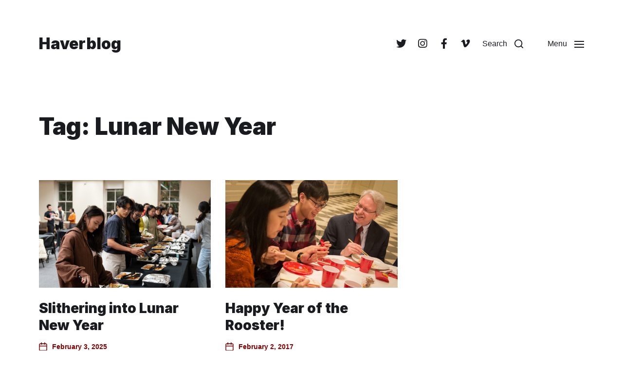

--- FILE ---
content_type: text/css
request_url: https://haver.blog/wp-content/uploads/hummingbird-assets/8eb44396f83fdd0fd08830ef5f533081.css
body_size: 13516
content:
/**handles:chaplin-style,child-style**/
body,html{border:none;margin:0;padding:0}address,big,blockquote,button,caption,cite,code,em,fieldset,font,form,h1,h2,h3,h4,h5,h6,img,label,legend,li,ol,p,small,strike,sub,sup,table,td,th,tr,ul{border:none;font-size:inherit;line-height:inherit;margin:0;padding:0;text-align:inherit}blockquote:after,blockquote:before{content:""}html{font-size:62.5%}@media (max-width:599px){html.scroll-locked{margin:0!important}}body{background:#fff;-webkit-box-sizing:border-box;-moz-box-sizing:border-box;box-sizing:border-box;color:#1a1b1f;font-family:-apple-system,BlinkMacSystemFont,'Helvetica Neue',Helvetica,sans-serif;font-size:1.7rem;text-align:left}*,:after,:before{-webkit-box-sizing:inherit;-moz-box-sizing:inherit;box-sizing:inherit;-moz-osx-font-smoothing:grayscale;-webkit-font-smoothing:antialiased;word-break:break-word}::selection{background:#000;color:#fff}#site-content{overflow:hidden}.entry-content:after,.group:after,[class*="__inner-container"]:after{clear:both;content:"";display:block}a,path{transition:all .15s linear}.screen-reader-text{clip:rect(.1rem,.1rem,.1rem,.1rem);height:.1rem;overflow:hidden;position:absolute!important;left:-999999rem;width:.1rem}.screen-reader-text:focus{background-color:#f1f1f1;border-radius:.3rem;box-shadow:0 0 .2rem .2rem rgba(0,0,0,.6);clip:auto!important;display:block;font-size:1.4rem;font-weight:700;height:auto;left:.5rem;line-height:normal;padding:1.5rem 2.3rem 1.4rem 2.3rem;text-decoration:none;top:.5rem;width:auto;z-index:100000}.skip-link{position:absolute;left:-9999rem;top:2.5rem;z-index:999999999}.skip-link:focus{left:2.5rem;text-decoration:none}@media (prefers-reduced-motion:reduce){*{animation-duration:0s!important;transition-duration:0s!important}}:root{--body-font:-apple-system,BlinkMacSystemFont,'Helvetica Neue',Helvetica,sans-serif;--headings-font:-apple-system,BlinkMacSystemFont,'Helvetica Neue',Helvetica,sans-serif;--headings-weight:700;--headings-case:normal;--headings-spacing:normal;--accent-color:#007c89;--primary-color:#1a1b1f;--secondary-color:#747579;--border-color:#e1e1e3;--light-background-color:#f1f1f3;--background-color:#fff;--headings-color:#1a1b1f;--buttons-background-color:#007c89;--buttons-text-color:#fff;--overlay-text-color:#fff}main{display:block}.faux-heading,h1,h2,h3,h4,h5,h6{font-feature-settings:"lnum";font-variant-numeric:lining-nums;font-weight:700;line-height:1.25;margin:4rem 0 2.5rem}.heading-size-1,h1{font-size:3.2rem}.heading-size-2,h2{font-size:2.8rem}.heading-size-3,h3{font-size:2.4rem}.heading-size-4,h4{font-size:2.1rem}.heading-size-5,h5{font-size:1.9rem}.heading-size-6,h6{font-size:1em}p{line-height:1.5;margin:0 0 1.175em 0}sub,sup{font-size:75%;line-height:0;position:relative;vertical-align:baseline}sup{top:-.5em}sub{bottom:-.25em}abbr,acronym{cursor:help}address{line-height:1.5;margin:0 0 2rem 0}hr{border:none;border-top:.1rem solid currentColor;color:#e1e1e3;margin:5rem 0}a{color:#007c89;text-decoration:underline}a:hover{text-decoration:none}ol,ul{margin:.5rem 0 3rem 3rem}li{line-height:1.5;margin:.5rem 0 .5rem 2rem}li>ol,li>ul{margin:.5rem 0 .5rem 2rem}.reset-list-style,.reset-list-style ol,.reset-list-style ul{list-style:none;margin:0}.reset-list-style li{margin:0}dd,dt{line-height:1.5}dt{font-weight:700}dt+dd{margin-top:.5rem}dd+dt{margin-top:1.5rem}blockquote{border-color:#007c89;border-style:solid;border-width:0 0 0 .2rem;color:inherit;font-size:1em;margin:3rem 0;padding:0 0 0 2rem}cite{font-size:1.4rem;font-style:normal;font-weight:600}blockquote cite{display:block;margin:2rem 0 0 0}blockquote p:last-of-type{margin:0}code,kbd,pre,samp{font-family:monospace;font-size:1em;padding:.4rem .6rem}code,kbd,samp{background:#f1f1f3;border-radius:.2rem}pre{border:.1rem solid #e1e1e3;line-height:1.5;margin:4rem 0;overflow:auto;padding:3rem 2rem;text-align:left}pre code{background:0 0;padding:0}figure{margin:0}iframe{border:none;display:block;max-width:100%}embed,img,object,svg{display:block;height:auto;max-width:100%}.wp-caption-text,figcaption{display:block;font-size:1.5rem;font-weight:500;line-height:1.2;margin-top:1.5rem}.gallery{display:flex;flex-wrap:wrap;margin:3em 0 3em -.8em;width:calc(100% + 1.6em)}.gallery-item{margin:.8em 0;padding:0 .8em}.gallery-item,.gallery-item img{display:block;width:100%}.gallery-caption{display:block;margin-top:.8em}fieldset{border:.2rem solid #e1e1e3;margin-bottom:3rem;margin-top:3rem;padding:2rem}fieldset>:first-child{margin-top:0}fieldset>:last-child{margin-bottom:0}form{margin-bottom:3rem;margin-top:3rem}form>:first-child{margin-top:0}form>:last-child{margin-bottom:0}legend{font-size:.85em;font-weight:700;padding:0 1rem}label{display:block;font-size:1.5rem;font-weight:600;margin:0 0 .5rem 0}input[type=checkbox]+label,label.inline{display:inline;font-weight:400;margin-left:.5rem}.select2-container .select2-selection--single,button,input,textarea{font-family:inherit;line-height:1}.select2-container .select2-selection--single,input,textarea{border-color:#e1e1e3}input[type=color],input[type=date],input[type=datetime-local],input[type=datetime],input[type=email],input[type=month],input[type=number],input[type=password],input[type=search],input[type=tel],input[type=text],input[type=time],input[type=url],input[type=week],textarea{-webkit-appearance:none;-moz-appearance:none;background:0 0;border-radius:.3rem;border-style:solid;border-width:.1rem;box-shadow:none;color:inherit;display:block;font-size:1.6rem;line-height:normal;margin:0;max-width:100%;outline:0;padding:1.5rem 1.8rem;width:100%}textarea{height:12rem;line-height:1.5;width:100%}select{font-family:inherit;font-size:inherit}::-webkit-input-placeholder{color:#747579;line-height:normal}::-moz-placeholder{color:#747579;line-height:normal}:-ms-input-placeholder{color:#747579;line-height:normal}:-moz-placeholder{color:#747579;opacity:1;line-height:normal}::placeholder{color:#747579;line-height:normal;opacity:1}input[type=search]::-webkit-search-cancel-button,input[type=search]::-webkit-search-decoration,input[type=search]::-webkit-search-results-button,input[type=search]::-webkit-search-results-decoration{display:none}.button,.faux-button,.wp-block-button__link,:root .woocommerce #respond input#submit,:root .woocommerce a.button,:root .woocommerce button.button,:root .woocommerce input.button,:root .wp-block-file__button,button,input[type=button],input[type=reset],input[type=submit]{-webkit-appearance:none;-moz-appearance:none;background:#007c89;border:none;border-radius:.3rem;color:#fff;cursor:pointer;display:inline-block;font-size:.8888em;font-weight:600;line-height:1;margin:0;padding:1.175em 1.75em;text-align:center;text-decoration:none;transition:opacity .15s linear}.button:focus,.button:hover,.faux-button:focus,.faux-button:hover,.wp-block-button__link:focus,.wp-block-button__link:hover,:root .woocommerce #respond input#submit:focus,:root .woocommerce #respond input#submit:hover,:root .woocommerce a.button:focus,:root .woocommerce a.button:hover,:root .woocommerce button.button:focus,:root .woocommerce button.button:hover,:root .woocommerce input.button:focus,:root .woocommerce input.button:hover,:root .wp-block-file__button:focus,:root .wp-block-file__button:hover,button:focus,button:hover,input[type=button]:focus,input[type=button]:hover,input[type=reset]:focus,input[type=reset]:hover,input[type=submit]:focus,input[type=submit]:hover{text-decoration:underline}.select2-container--default .select2-selection--single{background:0 0}.select2-container .select2-selection--single{font-size:1.6rem;height:50px}.select2-container--default .select2-selection--single .select2-selection__rendered{color:inherit;font-size:1.6rem;line-height:50px;padding-left:18px;padding-right:40px}.select2-container--default .select2-selection--single .select2-selection__arrow{height:48px;width:40px}table{border-collapse:collapse;border-spacing:0;empty-cells:show;margin:4rem 0;max-width:100%;overflow:hidden;width:100%}caption,td,th{padding:.8rem}td,th{border:.1rem solid #e1e1e3;line-height:1.4;margin:0;overflow:visible}caption{background-color:#e1e1e3;font-weight:700;text-align:center}thead{white-space:nowrap}th{font-weight:700}.no-margin{margin:0}.no-padding{padding:0}.screen-height{min-height:100vh}.screen-width{position:relative;left:calc(50% - 50vw);width:100vw}.center-vertically{align-items:center;display:flex;justify-content:center}.no-scrollbars{scrollbar-width:none}.no-scrollbars::-webkit-scrollbar{display:none}section{padding:5rem 0;width:100%}.section-inner{margin:0 auto;max-width:112rem;width:calc(100% - 4rem)}.section-inner.max-percentage{width:100%}.section-inner.thin{max-width:58rem}.section-inner.no-margin{margin:0}.toggle{-moz-appearance:none;-webkit-appearance:none;color:inherit;cursor:pointer;font-family:inherit;position:relative;-webkit-touch-callout:none;-webkit-user-select:none;-khtml-user-select:none;-moz-user-select:none;-ms-user-select:none;text-align:inherit;user-select:none}button.toggle{background:0 0;border-radius:0;padding:0}.grid{display:flex;flex-wrap:wrap;justify-content:flex-start}.grid .grid{margin-left:0;width:100%}.grid .grid:last-child{margin-bottom:0}.grid{margin:0 0 -4rem -1rem}.grid+.grid{margin-top:4rem}.grid-align-baseline{align-items:baseline}.grid-align-bottom{align-items:flex-end}.grid-align-top{align-items:flex-start}.grid-justify-start{justify-content:start}.grid-justify-center{justify-content:center}.grid-justify-end{justify-content:flex-end}.grid .grid-item{margin:0 0 4rem 1rem;width:calc(100% - 1rem)}.grid.mcols-1>.grid-item{width:calc(100% - 1rem)}.grid.mcols-2>.grid-item{width:calc(50% - 1rem)}.grid-item.col-1{width:calc(100% - 1rem)!important}.grid-item.col-2{width:calc(50% - 1rem)!important}.grid-item.col-3{width:calc(33.33% - 1rem)!important}.grid-item.col-4{width:calc(25% - 1rem)!important}.grid.mcols-1.no-hgutter>.grid-item,.grid.no-hgutter>.grid-item{width:100%}.grid.mcols-2.no-hgutter>.grid-item{width:50%}.grid.no-vgutter,.grid.no-vgutter .grid-item{margin-bottom:0}.grid.no-hgutter,.grid.no-hgutter .grid-item{margin-left:0}.grid.match-gutter{margin-bottom:-1rem}.grid.match-gutter+.grid.match-gutter{margin-top:1rem}.grid.match-gutter .grid-item{margin-bottom:1rem}.js .show-js{display:block!important}.js .hide-js{display:none!important}.no-js .show-no-js{display:block!important}.no-js .hide-no-js{display:none!important}.font-size-xl{font-size:1.25em}.font-size-xs{font-size:.8em}.no-select{-webkit-touch-callout:none;-webkit-user-select:none;-khtml-user-select:none;-moz-user-select:none;-ms-user-select:none;user-select:none}.color-body-background,.color-body-background-hover:hover{color:#fff}.color-primary,.color-primary-hover:hover{color:#1a1b1f}.color-secondary,.color-secondary-hover:hover{color:#747579}.color-accent,.color-accent-hover:hover{color:#007c89}.color-border,.color-border-hover:hover{color:#e1e1e3}.color-light-background,.color-light-background-hover:hover{color:#f1f1f3}.bg-body-background,.bg-body-background-hover:hover{background:#fff}.bg-primary,.bg-primary-hover:hover{background:#1a1b1f}.bg-secondary,.bg-secondary-hover:hover{background:#747579}.bg-accent,.bg-accent-hover:hover{background:#007c89}.bg-border,.bg-border-hover:hover{background:#e1e1e3}.bg-light-background,.bg-light-background-hover:hover{background:#f1f1f3}.bg-current-color,.bg-current-color-hover:hover{background:currentColor}.border-body-background,.border-body-background-hover:hover{border-color:#fff}.border-color-primary,.border-color-primary-hover:hover{border-color:#1a1b1f}.border-color-secondary,.border-color-secondary-hover:hover{border-color:#747579}.border-color-accent,.border-color-accent-hover:hover{border-color:#007c89}.border-color-border,.border-color-border-hover:hover{border-color:#e1e1e3}.border-color-light-background,.border-color-light-background-hover:hover{border-color:#f1f1f3}.fill-children-body-background,.fill-children-body-background *{fill:#FFF}.fill-children-primary,.fill-children-primary *{fill:#1A1B1F}.fill-children-secondary,.fill-children-secondary *{fill:#747579}.fill-children-accent,.fill-children-accent *{fill:#007C89}.fill-children-border,.fill-children-border *{fill:#E1E1E3}.fill-children-light-background,.fill-children-light-background *{fill:#F1F1F3}.fill-children-current-color,.fill-children-current-color *{fill:currentColor}.ff-body,.ff-headings{font-family:-apple-system,BlinkMacSystemFont,'Helvetica Neue',Helvetica,sans-serif}.fw-headings{font-weight:700}.tt-headings{text-transform:normal}.ls-headings{letter-spacing:normal}.opacity-0{opacity:0}.opacity-10{opacity:.1}.opacity-20{opacity:.2}.opacity-30{opacity:.3}.opacity-40{opacity:.4}.opacity-50{opacity:.5}.opacity-60{opacity:.6}.opacity-70{opacity:.7}.opacity-80{opacity:.8}.opacity-90{opacity:.9}.opacity-100{opacity:1}.blend-mode-normal{mix-blend-mode:normal}.blend-mode-multiply{mix-blend-mode:multiply}.blend-mode-screen{mix-blend-mode:screen}.blend-mode-overlay{mix-blend-mode:overlay}.blend-mode-darken{mix-blend-mode:darken}.blend-mode-lighten{mix-blend-mode:lighten}.blend-mode-color-dodge{mix-blend-mode:color-dodge}.blend-mode-color-burn{mix-blend-mode:color-burn}.blend-mode-hard-light{mix-blend-mode:hard-light}.blend-mode-soft-light{mix-blend-mode:soft-light}.blend-mode-difference{mix-blend-mode:difference}.blend-mode-exclusion{mix-blend-mode:exclusion}.blend-mode-hue{mix-blend-mode:hue}.blend-mode-saturation{mix-blend-mode:saturation}.blend-mode-color{mix-blend-mode:color}.blend-mode-luminosity{mix-blend-mode:luminosity}.bg-image,.faux-image{background-position:center;background-repeat:no-repeat;background-size:cover}.bg-contain{background-position:center;background-repeat:no-repeat;background-size:contain}.no-touchevents .bg-attachment-fixed{background-attachment:fixed}@supports (-webkit-overflow-scrolling:touch){.bg-attachment-fixed{background-attachment:scroll}}@media (prefers-reduced-motion:reduce){.bg-attachment-fixed{background-attachment:scroll}}.faux-image{position:relative}a.faux-image{display:block}.faux-image:after{content:"";display:block;padding-top:62.5%;width:100%}.faux-image.aspect-ratio-16x9:after{padding-top:56.25%}.faux-image.aspect-ratio-16x10:after{padding-top:62.5%}.faux-image.aspect-ratio-4x3:after{padding-top:75%}.faux-image.aspect-ratio-1x1:after{padding-top:100%}.faux-image.aspect-ratio-3x4:after{padding-top:133.33%}.faux-image.aspect-ratio-10x16:after{padding-top:160%}.faux-image.aspect-ratio-9x16:after{padding-top:177.77%}.faux-image img{position:absolute;left:-9999rem}.search-form{align-items:stretch;display:flex;flex-wrap:nowrap;margin:0 0 -.8rem -.8rem}.search-form .search-field,.search-form .search-submit{margin:0 0 .8rem .8rem}.search-form label{align-items:stretch;display:flex;font-size:inherit;margin:0}.search-form .search-field{width:100%}.search-form .search-submit{flex-shrink:0}ul.social-icons{display:flex;flex-wrap:wrap}ul.social-icons,ul.social-icons li{margin:0}.social-icons a{align-items:center;color:inherit;display:flex;justify-content:center;padding:0;text-decoration:none;transition:color .15s linear,background-color .15s linear,box-shadow .15s linear,transform .15s linear;width:4.4rem}.social-icons a:focus,.social-icons a:hover{transform:scale(1.15);text-decoration:none!important}.social-icons a::before{content:'\f0c1';display:block;font-family:'Font Awesome 5';font-size:2.4rem}.s-icons a[href*=mailto]::before{content:'\f0e0'}.s-icons a[href*="/feed/"]::before,.s-icons a[href*=rss]::before{content:'\f09e'}.s-icons a[href*="tel:"]::before{content:'\f095';transform:scale(.9)}.s-icons a[href*="500px.com"]::before{content:'\f26e';font-family:'Font Awesome 5 Brands'}.s-icons a[href*="amazon."]::before{content:'\f270';font-family:'Font Awesome 5 Brands'}.s-icons a[href*="angel.co"]::before{content:'\f209';font-family:'Font Awesome 5 Brands'}.s-icons a[href*="audible.com"]::before{content:'\f373';font-family:'Font Awesome 5 Brands'}.s-icons a[href*="behance.net"]::before{content:'\f1b4';font-family:'Font Awesome 5 Brands'}.s-icons a[href*="blogger.com"]::before{content:'\f37d';font-family:'Font Awesome 5 Brands'}.s-icons a[href*="codepen.io"]::before{content:'\f1cb';font-family:'Font Awesome 5 Brands'}.s-icons a[href*="creativecommons.com"]::before{content:'\f25e';font-family:'Font Awesome 5 Brands'}.s-icons a[href*="deviantart.com"]::before{content:'\f1bd';font-family:'Font Awesome 5 Brands'}.s-icons a[href*="digg.com"]::before{content:'\f1a6';font-family:'Font Awesome 5 Brands'}.s-icons a[href*="discordapp.com"]::before{content:'\f392';font-family:'Font Awesome 5 Brands'}.s-icons a[href*="dribbble.com"]::before{content:'\f17d';font-family:'Font Awesome 5 Brands'}.s-icons a[href*=ebay]::before{content:'\f4f4';font-family:'Font Awesome 5 Brands'}.s-icons a[href*="etsy.com"]::before{content:'\f2d7';font-family:'Font Awesome 5 Brands'}.s-icons a[href*="facebook.com"]::before{content:'\f39e';font-family:'Font Awesome 5 Brands'}.s-icons a[href*="flickr.com"]::before{content:'\f16e';font-family:'Font Awesome 5 Brands'}.s-icons a[href*="github.com"]::before{content:'\f113';font-family:'Font Awesome 5 Brands'}.s-icons a[href*="gitlab.com"]::before{content:'\f296';font-family:'Font Awesome 5 Brands'}.s-icons a[href*="goodreads.com"]::before{content:'\f3a9';font-family:'Font Awesome 5 Brands'}.s-icons a[href*=houzz]::before{content:'\f27c';font-family:'Font Awesome 5 Brands'}.s-icons a[href*="imdb.com"]::before{content:'\f2d8';font-family:'Font Awesome 5 Brands'}.s-icons a[href*="instagram.com"]::before{content:'\f16d';font-family:'Font Awesome 5 Brands'}.s-icons a[href*="kickstarter.com"]::before{content:'\f3bc';font-family:'Font Awesome 5 Brands'}.s-icons a[href*="jsfiddle.net"]::before{content:'\f1cc';font-family:'Font Awesome 5 Brands'}.s-icons a[href*="linkedin.com"]::before{content:'\f0e1';font-family:'Font Awesome 5 Brands'}.s-icons a[href*="last.fm"]::before{content:'\f202';font-family:'Font Awesome 5 Brands'}.s-icons a[href*="medium.com"]::before{content:'\f3c7';font-family:'Font Awesome 5 Brands'}.s-icons a[href*="meetup.com"]::before{content:'\f2e0';font-family:'Font Awesome 5 Brands'}.s-icons a[href*="mixcloud.com"]::before{content:'\f289';font-family:'Font Awesome 5 Brands'}.s-icons a[href*="patreon.com"]::before{content:'\f3d9';font-family:'Font Awesome 5 Brands'}.s-icons a[href*="pscp.tv"]::before{content:'\f3da';font-family:'Font Awesome 5 Brands'}.s-icons a[href*=pinterest]::before{content:'\f231';font-family:'Font Awesome 5 Brands'}.s-icons a[href*="play.google.com"]::before{content:'\f3ab';font-family:'Font Awesome 5 Brands'}.s-icons a[href*="plus.google.com"]::before{content:'\f0d5';font-family:'Font Awesome 5 Brands'}.s-icons a[href*="producthunt.com"]::before{content:'\f288';font-family:'Font Awesome 5 Brands'}.s-icons a[href*="quora.com"]::before{content:'\f2c4';font-family:'Font Awesome 5 Brands'}.s-icons a[href*="reddit.com"]::before{content:'\f281';font-family:'Font Awesome 5 Brands'}.s-icons a[href*="slack.com"]::before{content:'\f198';font-family:'Font Awesome 5 Brands'}.s-icons a[href*="slideshare.net"]::before{content:'\f1e7';font-family:'Font Awesome 5 Brands'}.s-icons a[href*="soundcloud.com"]::before{content:'\f1be';font-family:'Font Awesome 5 Brands'}.s-icons a[href*="spotify.com"]::before{content:'\f1bc';font-family:'Font Awesome 5 Brands'}.s-icons a[href*="//t.me"]::before,.s-icons a[href*="telegram.me"]::before{content:'\f3fe';font-family:'Font Awesome 5 Brands'}.s-icons a[href*="tiktok.com"]::before{content:'\e07b';font-family:'Font Awesome 5 Brands'}.s-icons a[href*="tumblr.com"]::before{content:'\f173';font-family:'Font Awesome 5 Brands'}.s-icons a[href*=twitch]::before{content:'\f1e8';font-family:'Font Awesome 5 Brands'}.s-icons a[href*="twitter.com"]::before{content:'\f099';font-family:'Font Awesome 5 Brands'}.s-icons a[href*="vimeo.com"]::before{content:'\f27d';font-family:'Font Awesome 5 Brands'}.s-icons a[href*="wordpress.com"]::before,.s-icons a[href*="wordpress.org"]::before{content:'\f411';font-family:'Font Awesome 5 Brands'}.s-icons a[href*="youtube.com"]::before{content:'\f167';font-family:'Font Awesome 5 Brands'}.s-icons a[href*="unsplash.com"]::before{content:'\e07c';font-family:'Font Awesome 5 Brands'}.cover-modal{display:none;-ms-overflow-style:none;overflow:-moz-scrollbars-none}.cover-modal::-webkit-scrollbar{display:none!important}.cover-modal.show-modal{display:block}.loader{animation:spin 1.4s linear infinite;border-radius:50%;border-style:solid;border-width:.3rem;height:5rem;margin:auto;width:5rem}#pagination .loader{border-top-color:currentColor}#pagination .loader.same-primary-border-color{border-top-color:#fff}.breadcrumbs-wrapper{margin-bottom:1.5rem;overflow:hidden;position:relative}.breadcrumbs-inner-wrapper{-ms-overflow-style:none;overflow:scroll;padding:.5rem 0}.breadcrumbs{align-items:center;display:flex;font-size:1.4rem;font-weight:700;line-height:1;white-space:nowrap;width:auto}.overlay-header .breadcrumbs{color:inherit}.breadcrumbs .sep,.breadcrumbs li{align-items:inherit;display:inherit;flex-shrink:0;line-height:inherit}.breadcrumbs .sep{margin:0 1.2rem;opacity:.5}.breadcrumbs .sep.chevron-icon svg{height:1rem;width:.6rem}.breadcrumbs a{color:inherit;text-decoration:none}.breadcrumbs a:hover{text-decoration:underline}@keyframes spin{0%{transform:rotate(0)}100%{transform:rotate(360deg)}}@keyframes pop{0%{transform:scale(1)}50%{transform:scale(1.25)}100%{transform:scale(1)}}@keyframes popIn{0%{transform:scale(.3);opacity:0}70%{transform:scale(1.1);opacity:1}100%{transform:scale(1)}}#site-header{background:0 0;margin-bottom:5rem}.header-inner{align-items:center;background:0 0;display:flex;min-height:8rem;position:relative;transition:none}.overlay-header .header-inner{z-index:1}.overlay-header .header-inner:not(.is-sticky){color:#fff}.overlay-header.has-overlay-logo .header-inner.is-sticky .chaplin-overlay-logo,.overlay-header.has-overlay-logo .header-inner:not(.is-sticky) .custom-logo{display:none}.header-inner.is-sticky{background:#fff}.header-inner .section-inner{align-items:center;display:flex;justify-content:space-between}.header-titles{align-items:baseline;display:flex;flex-wrap:wrap;justify-content:flex-start;margin:0 0 0 -2.5rem}.wp-custom-logo .header-titles{align-items:center}.site-logo,.site-title{margin:0 0 0 2.5rem}.site-title{font-size:2.2rem;line-height:1}.overlay-header .site-title{color:inherit}.site-title a{color:inherit;display:block;text-decoration:none}.site-logo a,.site-logo img{display:block}.site-logo img{max-height:6rem;width:auto}.site-description{display:none;margin:0 0 0 2.5rem;transition:all .15s linear}.header-inner.is-sticky{box-shadow:0 0 1rem rgba(0,0,0,.1);position:fixed;left:0;right:0;top:0;transition:box-shadow .2s linear,background-color .2s linear;z-index:9999}@media (min-width:600px) and (max-width:782px){.admin-bar .header-inner.is-sticky{top:4.6rem}}@media (min-width:782px){.admin-bar .header-inner.is-sticky{top:3.2rem}}.showing-menu-modal .header-inner.is-sticky{box-shadow:none}.overlay-header #site-header{margin:0;position:absolute;left:0;right:0;top:0}.overlay-header:not(.showing-menu-modal):not(.overlay-header-has-text-color) .header-inner:not(.is-sticky){color:#fff}.header-navigation-wrapper{align-items:center;display:flex;justify-content:flex-end}.header-toggles{display:flex;flex-shrink:0;justify-content:flex-end;margin:0 -1.25rem 0 2rem;overflow:hidden}.header-toggles .toggle{align-items:center;display:flex;height:8rem;justify-content:flex-end;padding:0 1.25rem;position:relative;text-decoration:none}.header-toggles .toggle:focus,.header-toggles .toggle:hover{outline:0;text-decoration:underline}.header-toggles .toggle path{fill:currentColor}.header-toggles .toggle-text{display:none;font-size:1.6rem;font-weight:500;margin:0 1.5rem 0 0;white-space:nowrap}.header-toggles .toggle:not(.active) .hide{display:none}.header-toggles .toggle.active .show{display:none}.search-toggle svg{height:1.8rem;width:1.8rem}.nav-toggle{width:auto}.nav-toggle .bars{height:1.4rem;position:relative;width:2rem}.nav-toggle .bar{background:currentColor;display:block;height:.18rem;position:absolute;right:0;top:50%;transition:transform .2s ease-in,opacity 0s ease-out .2s,margin .2s ease-out .2s;width:100%}.nav-toggle .bar:first-child{margin-top:-.6rem}.nav-toggle .bar:nth-child(3){margin-top:.6rem}.nav-toggle.active .bar{transition:margin .2s ease-in,opacity 0s ease-in .2s,transform .2s ease-out .25s}.nav-toggle.active .bar:first-child{margin-top:0;transform:rotate(45deg)}.nav-toggle.active .bar:nth-child(2){opacity:0}.nav-toggle.active .bar:nth-child(3){margin-top:0;transform:rotate(-45deg)}.main-menu-alt-container{display:none;margin-left:6rem;padding:2rem 0;width:100%}ul.main-menu-alt{display:flex;flex-wrap:wrap;justify-content:flex-end;margin:-1.5rem 0 0 -3rem}.main-menu-alt li{font-size:inherit;line-height:1.25;position:relative}.main-menu-alt>li{margin:1.5rem 0 0 3rem}.main-menu-alt>li.menu-item-has-children>.link-icon-wrapper{align-items:center;display:flex;white-space:nowrap}.main-menu-alt .link-icon-wrapper svg{content:"↓";display:block;height:.8rem;margin-left:1rem;overflow:hidden;width:1.3rem}.main-menu-alt a{color:inherit;display:block;line-height:1;text-decoration:none}.main-menu-alt a:hover,.main-menu-alt li.current-menu-item>.link-icon-wrapper>a,.main-menu-alt li.current-menu-item>a{text-decoration:underline}.main-menu-alt li.current-menu-item>.link-icon-wrapper>a:hover,.main-menu-alt li.current-menu-item>a:hover{text-decoration:none}.main-menu-alt ul{background:currentColor;border-radius:.4rem;color:#f1f1f3;font-size:1.7rem;opacity:0;padding:1rem 0;position:absolute;right:9999rem;top:calc(100% + 2rem);transition:opacity .15s linear,transform .15s linear,right 0s .15s;transform:translateY(.6rem);width:26rem;z-index:10}.main-menu-alt ul li{color:#1a1b1f}.main-menu-alt li.focus>ul,.main-menu-alt li:hover>ul{right:-2rem;opacity:1;transform:translateY(0);transition:opacity .15s linear,transform .15s linear}.main-menu-alt ul:after,.main-menu-alt ul:before{content:"";display:block;position:absolute;bottom:100%}.main-menu-alt ul:before{height:2rem;left:0;right:0}.main-menu-alt ul:after{border:.8rem solid transparent;border-bottom-color:currentColor;right:1.8rem}.main-menu-alt ul li+li{margin-top:1rem}.main-menu-alt ul a{background-color:transparent;border:none;display:block;line-height:inherit;padding:1rem 2rem;transition:background-color .15s linear;width:100%}.main-menu-alt ul li.menu-item-has-children>.link-icon-wrapper>a{padding-right:4.5rem}.main-menu-alt ul li.menu-item-has-children>.link-icon-wrapper svg{position:absolute;right:2rem;top:50%;transform:translateY(-50%)}.main-menu-alt ul ul{top:-1rem}.main-menu-alt ul li.focus>ul,.main-menu-alt ul li:hover>ul{right:calc(100% + 2rem)}.main-menu-alt ul ul:before{bottom:0;height:auto;left:auto;right:-2rem;top:0;width:2rem}.main-menu-alt ul ul:after{border-bottom-color:transparent;border-left-color:currentColor;bottom:auto;right:-1.6rem;top:2rem}.main-menu-alt ul ul.expand-right{right:auto;left:99999rem}.main-menu-alt ul li.focus>ul.expand-right,.main-menu-alt ul li:hover>ul.expand-right{left:calc(100% + 2rem)}.main-menu-alt ul ul.expand-right:before{right:auto;left:-2rem}.main-menu-alt ul ul.expand-right:after{border-left-color:transparent;border-right-color:currentColor;right:auto;left:-1.6rem}.main-menu-alt-social-container{display:none;flex-shrink:0;font-size:1.6rem;margin:0 0 0 2rem;position:relative}.main-menu-alt-social-container~.header-toggles{margin-left:-1.2rem}.main-menu-alt-social-container ul{max-width:22rem}.main-menu-alt-social-container .social-icons a::before{font-size:2.1rem}.menu-modal{background:#fff;display:none;opacity:0;overflow:hidden;position:fixed;bottom:0;left:-99999rem;right:99999rem;top:0;transition:opacity .25s ease-in,left 0s .25s,right 0s .25s;z-index:9999}.menu-modal.show-modal{display:flex}.menu-modal.active{left:0;opacity:1;right:0;transition:opacity .25s ease-out}.menu-modal a{color:inherit;text-decoration:none}.menu-modal-inner{display:flex;justify-content:stretch;overflow:auto;width:100%}.admin-bar .menu-modal-inner{margin-top:4.6rem}@media (min-width:782px){.admin-bar .menu-modal-inner{margin-top:3.2rem}}.menu-wrapper{display:flex;flex-direction:column;justify-content:space-between;position:relative}.menu-modal-toggles{margin-left:0}.menu-modal-toggles .toggle{justify-content:center;height:8rem;width:100%}.menu-modal-toggles .toggle-text{display:block}.main-menu{position:relative;left:calc(50% - 50vw);width:100vw}.main-menu li{border-color:#e1e1e3;border-style:solid;border-width:.1rem 0 0 0;display:flex;flex-wrap:wrap;line-height:1;justify-content:flex-start;margin:0}.main-menu>li:last-child{border-bottom-width:.1rem}.main-menu .ancestor-wrapper{display:flex;justify-content:space-between;width:100%}.main-menu a{display:block;padding:2rem;width:100%}.main-menu a:hover,.main-menu li.current-menu-item>.ancestor-wrapper>a{text-decoration:underline}.sub-menu-toggle-wrapper{display:flex;flex-shrink:0}a.sub-menu-toggle{align-items:center;border-style:solid;border-width:0 0 0 .1rem;display:flex;flex-shrink:0;margin:1rem 0;padding:0 2rem}a.sub-menu-toggle svg{height:.9rem;transition:transform .15s linear;width:1.5rem}a.sub-menu-toggle.active svg{transform:rotate(180deg)}.main-menu ul{margin:0;width:100%}.main-menu .sub-menu{display:none}.main-menu ul li{border-left-width:1rem}.menu-bottom{flex-shrink:0;padding:4rem 0}.menu-copyright{display:none;font-size:1.6rem;font-weight:500;margin:0}.menu-copyright a:hover{text-decoration:underline}.menu-bottom .social-menu{justify-content:center}.search-modal{background:rgba(0,0,0,.2);display:none;opacity:0;position:fixed;bottom:0;left:-9999rem;top:0;transition:opacity .2s linear,left 0s .2s linear;width:100%;z-index:9999}.search-modal-inner{transform:translateY(-100%);transition:transform .15s linear,box-shadow .15s linear}.admin-bar .search-modal-inner{margin-top:4.6rem}@media (min-width:782px){.admin-bar .search-modal-inner{margin-top:3.2rem}}.search-modal-inner .section-inner{display:flex;justify-content:space-between}.search-modal.active{left:0;opacity:1;transition:opacity .2s linear}.search-modal.active .search-modal-inner{box-shadow:0 0 2rem 0 rgba(0,0,0,.08);transform:translateY(0);transition:transform .25s ease-in-out,box-shadow .1s .25s linear}.search-untoggle{align-items:center;display:flex;flex-shrink:0;justify-content:center;margin-right:-2.5rem;padding:0 2.5rem}.search-modal.active .search-untoggle{animation:popIn both .3s .2s}.search-untoggle svg{height:1.5rem;transition:transform .15s ease-in-out;width:1.5rem}.search-untoggle:hover svg{transform:scale(1.15)}.modal-search-form{margin:0;position:relative;width:100%}.modal-search-form .search-field{background:0 0;border:none;border-radius:0;color:inherit;font-size:2rem;height:8rem;padding:0;width:100%}.modal-search-form .search-field::-webkit-input-placeholder{color:inherit}.modal-search-form .search-field:-ms-input-placeholder{color:inherit}.modal-search-form .search-field::-moz-placeholder{color:inherit;line-height:8rem}.modal-search-form .search-field::placeholder{color:inherit}.modal-search-form .search-submit{position:absolute;right:-9999rem;top:50%;transform:translateY(-50%)}.modal-search-form .search-submit:focus{right:0}.cover-header{display:flex;overflow:hidden}.cover-header-inner-wrapper{display:flex;flex-direction:column;justify-content:flex-end;width:100%}.cover-header-inner{padding:10rem 0 4rem 0;width:100%}.cover-header img{position:absolute;left:-9999rem}.cover-color-overlay,.cover-color-overlay:before{position:absolute;bottom:0;left:0;right:0;top:0}.cover-color-overlay:before{background:currentColor;content:"";display:block}.cover-header .entry-header{color:#fff;position:relative;width:100%}.cover-header .faux-heading,.cover-header h1,.cover-header h2,.cover-header h3,.cover-header h4,.cover-header h5,.cover-header h6{color:inherit}.cover-header .entry-header a{color:inherit}.to-the-content-wrapper{margin-top:2.5rem}.to-the-content{align-items:center;display:flex;text-decoration:none}.to-the-content .icon{transition:transform .1s linear}.to-the-content .icon svg{height:3.2rem;width:3.2rem}.to-the-content .text{font-size:1.5rem;font-weight:500;margin-left:1.5rem}.to-the-content:hover .icon{transform:scale(1.1)}.to-the-content:hover .text{text-decoration:underline}.has-only-content .post-inner{padding:0}.has-full-width-content .entry-content,.has-full-width-content .entry-content .alignwide{max-width:100%;width:100%}.has-full-width-content .entry-content .alignfull{margin-left:calc(50% - 50vw);max-width:100vw;width:100vw}.archive-title{margin:0}.archive-header{margin-bottom:5rem}.preview-media+.preview-header{margin-top:1.5rem}.preview .preview-title{margin:0}.preview-title a{color:inherit;text-decoration:none}.preview-title a:hover{text-decoration:underline}.preview-excerpt{margin-top:1rem}.preview-excerpt p:last-child{margin-bottom:0}.preview-title+.post-meta-wrapper{margin-top:1rem}.preview-excerpt+.post-meta-wrapper{margin-top:1.2rem}.entry-title.faux-heading,h1.entry-title{margin:0}.intro-text{margin:2rem 0 0}.post-meta-wrapper{margin-top:2rem}.post-meta{display:flex;flex-wrap:wrap;font-size:1.5rem;font-weight:600;list-style:none;margin:0 0 -.9rem -2rem}.post-meta li{flex-shrink:0;margin:0 0 .9rem 2rem;max-width:calc(100% - 2rem)}.post-meta a{color:inherit;text-decoration:none}.post-meta a:hover{text-decoration:underline}.post-meta .meta-wrapper{align-items:center;display:flex;flex-wrap:nowrap}.post-meta .meta-icon{flex-shrink:0;margin-right:1rem}.sticky .post-sticky{color:inherit}.post-meta .icon-chevron-circled .meta-icon svg{width:1.8rem;height:1.8rem}.post-meta .post-author .meta-icon svg{width:1.6rem;height:1.8rem}.post-meta .post-categories .meta-icon svg{width:1.8rem;height:1.7rem}.post-meta .post-comment-link .meta-icon svg{width:1.8rem;height:1.8rem;transform:translateY(.1rem)}.post-meta .post-date .meta-icon svg{width:1.7rem;height:1.8rem}.post-meta .post-edit .meta-icon svg{width:1.8rem;height:1.8rem}.post-meta .post-sticky .meta-icon svg{width:1.5rem;height:1.8rem}.post-meta .post-tags .meta-icon svg{width:1.8rem;height:1.8rem;transform:translateY(.1rem)}.post-meta circle,.post-meta path,.post-meta polygon{fill:currentColor}.featured-media{margin-top:5rem;position:relative;left:calc(50% - 50vw);width:100vw}.featured-media img{width:100%}.featured-media figcaption{margin:1.5rem auto 0 auto;width:calc(100% - 5rem)}.post-inner{padding-top:5rem}:root .author-bio{margin:4rem 0 0;width:100%}.author-bio{border-radius:.4rem;padding:2rem;position:relative}.author-bio:before{border:.6rem solid transparent;border-bottom-color:currentColor;content:"";display:block;position:absolute;left:3.1rem;bottom:100%}.author-bio-inner>*+*{margin-top:1.6rem}.author-bio-header{align-items:center;display:flex}.author-bio-header .avatar{border-radius:50%;flex-shrink:0;height:3.6rem;margin:0 1.6rem 0 0;width:3.6rem}.author-bio-title{font-size:2.1rem;margin:0}.author-bio-title a{color:inherit;text-decoration:none}.author-bio-title a:hover{text-decoration:underline}.author-bio-description>:first-child{margin-top:0}.author-bio-description>:last-child{margin-bottom:0}.post-nav-links{border-radius:.4rem;display:flex;flex-wrap:wrap;font-size:.9em;font-weight:600;line-height:1;margin-top:3em;padding:0 .25em}.post-nav-links>*{padding:1em .75em}.post-meta-wrapper.post-meta-single-bottom{margin-top:3rem}.post-navigation{border-color:#e1e1e3;border-style:solid;border-width:.1rem 0;font-size:1.8rem;margin-top:5rem;padding:3rem 0}.post-navigation .nav-links{display:flex;flex-direction:column}.post-navigation .nav-links>div+div{margin-top:1rem}.post-navigation a{align-items:baseline;color:inherit;display:flex;font-weight:500;text-decoration:none}.post-navigation .arrow{margin-right:1rem}.post-navigation a:hover .post-title{text-decoration:underline}.related-posts{border-top:.1rem solid #e1e1e3;margin-top:5rem;padding-top:5rem}.has-single-pagination.not-showing-comments .related-posts{border-top:none;padding-top:0}.related-posts .related-posts-title{margin-top:0}.has-text-color a{color:inherit}:root .has-accent-color{color:#007c89}:root .has-primary-color{color:#1a1b1f}:root .has-secondary-color{color:#747579}:root .has-border-color{color:#e1e1e3}:root .has-light-background-color{color:#f1f1f3}:root .has-background-color{color:#fff}:root .has-buttons-background-color{color:#007c89}:root .has-buttons-text-color{color:#fff}:root .has-accent-background-color{background-color:#007c89}:root .has-primary-background-color{background-color:#1a1b1f}:root .has-secondary-background-color{background-color:#747579}:root .has-border-background-color{background-color:#e1e1e3}:root .has-light-background-background-color{background-color:#f1f1f3}:root .has-background-background-color{background-color:#fff}:root .has-buttons-background-background-color{background-color:#007c89}:root .has-buttons-text-background-color{background-color:#fff}.has-text-align-left{text-align:left}.has-text-align-center{text-align:center}.has-text-align-right{text-align:right}.has-text-align-justify{text-align:justify}:root [class*="_inner-container"]>:first-child{margin-top:0}:root [class*="_inner-container"]>:last-child{margin-bottom:0}.wp-block-archives,.wp-block-button,.wp-block-buttons,.wp-block-calendar,.wp-block-categories,.wp-block-code,.wp-block-columns,.wp-block-cover,.wp-block-cover-image,.wp-block-embed,.wp-block-file,.wp-block-gallery,.wp-block-group,.wp-block-image,.wp-block-latest-comments,.wp-block-latest-posts,.wp-block-media-text,.wp-block-preformatted,.wp-block-pullquote,.wp-block-quote,.wp-block-quote.is-large,.wp-block-quote.is-style-large,.wp-block-search,.wp-block-social,.wp-block-tag-cloud,.wp-block-verse,.wp-block-video{margin-bottom:3rem;margin-top:3rem}[class*="__inner-container"] .wp-block-cover:not(.alignfull):not(.alignwide):not(.alignleft):not(.alignright),[class*="__inner-container"] .wp-block-group:not(.alignfull):not(.alignwide):not(.alignleft):not(.alignright){margin-left:auto;margin-right:auto;max-width:58rem}.alignfull>[class*="__inner-container"]>.wp-block-cover.alignwide,.alignfull>[class*="__inner-container"]>.wp-block-cover:not(.alignfull):not(.alignwide):not(.alignleft):not(.alignright),.alignfull>[class*="__inner-container"]>.wp-block-group.alignwide,.alignfull>[class*="__inner-container"]>.wp-block-group:not(.alignfull):not(.alignwide):not(.alignleft):not(.alignright){margin-left:auto;margin-right:auto}.alignfull>[class*="__inner-container"]>.wp-block-cover:not(.alignfull):not(.alignwide):not(.alignleft):not(.alignright),.alignfull>[class*="__inner-container"]>.wp-block-group:not(.alignfull):not(.alignwide):not(.alignleft):not(.alignright){margin-left:0}.wp-block-archives,.wp-block-categories,.wp-block-latest-comments,.wp-block-latest-posts{list-style:none;margin:4rem 0}.wp-block-archives ul,.wp-block-categories ul,.wp-block-latest-comments ul,.wp-block-latest-posts ul{list-style:none}.wp-block-archives li,.wp-block-categories li,.wp-block-latest-comments li,.wp-block-latest-posts li{line-height:1.2;margin:2rem 0 0 0}.wp-block-archives li li,.wp-block-categories li li,.wp-block-latest-posts li li{margin-left:2rem}.wp-block-archives li>a,.wp-block-categories li>a,.wp-block-latest-comments li>a,.wp-block-latest-posts li>a{font-size:1.25em;font-weight:700;text-decoration:none}.wp-block-archives.aligncenter,.wp-block-categories.aligncenter{text-align:center}.wp-block-audio audio{width:100%}.wp-block-button:not(.alignleft):not(.alignright):first-child{margin-top:0}.wp-block-button:not(.alignleft):not(.alignright):last-child{margin-bottom:0}.is-style-squared .wp-block-button__link{border-radius:0}.is-style-outline .wp-block-button__link:not(.has-text-color){color:#007c89}.is-style-outline .wp-block-button__link,.wp-block-button__link.is-style-outline{background-color:transparent;border:.2rem solid currentColor;padding:calc(1.175em - .2rem) calc(1.75em - .2rem)}.wp-block-button__link.is-style-outline{color:#007c89}.wp-block-buttons:not([class*=is-content-justification-]).aligncenter{justify-content:center}.wp-block-buttons:not([class*=is-content-justification-]).alignright{justify-content:flex-end}.wp-block-buttons .wp-block-button{margin-top:0}.wp-block-calendar{border-color:#e1e1e3}:root .wp-block-calendar *{border-color:inherit}.wp-block-calendar table{font-family:inherit;margin-bottom:1rem}.wp-block-calendar table caption,.wp-block-calendar table tbody{color:inherit}.wp-block-calendar table th{background-color:transparent}:root .wp-block-calendar td,:root .wp-block-calendar th{padding:.8rem}.wp-block-column{margin-bottom:3rem}.wp-block-column>:first-child{margin-top:0}.wp-block-column>:last-child{margin-bottom:0}@media (max-width:599px){.wp-block-column:last-child{margin-bottom:0}}.wp-block-cover,.wp-block-cover-image{color:#fff;margin-bottom:3rem;margin-top:3rem}.wp-block-cover-image.alignleft,.wp-block-cover-image.alignright,.wp-block-cover.alignleft,.wp-block-cover.alignright{max-width:30.5rem;width:100%}.wp-block-cover .wp-block-cover__inner-container,.wp-block-cover-image .wp-block-cover__inner-container{color:inherit;margin:0 auto;max-width:112rem;width:calc(100% - 4rem);z-index:1}.wp-block-cover .wp-block-cover-text,.wp-block-cover-image .wp-block-cover-image-text,section.wp-block-cover-image>h2{max-width:58rem}.wp-block-cover .wp-block-cover-text,.wp-block-cover-image .wp-block-cover-image-text{font-size:inherit}.wp-block-cover a,.wp-block-cover-image a{color:inherit}.wp-block-embed{margin-bottom:3rem;margin-top:3rem}.wp-block-embed.aligncenter *{margin-left:auto;margin-right:auto}.wp-block-embed figcaption{margin-bottom:0;margin-top:1.5rem}.wp-block-file{align-items:flex-start;display:flex;flex-direction:column;margin-bottom:4rem;width:100%}.wp-block-file.aligncenter{text-align:center;align-items:center}.wp-block-file.alignright{text-align:right;align-items:flex-end}.wp-block-file a:not( .wp-block-file__button ){text-decoration:none;font-weight:700;font-size:1.1em}.wp-block-file .wp-block-file__button{display:block;flex-shrink:0;font-size:.8em;padding:1em 1.25em}:root .wp-block-file a.wp-block-file__button{color:#fff;opacity:1}.wp-block-file a.wp-block-file__button:hover{text-decoration:underline}.wp-block-file>:first-child{margin:0 0 1rem 0}.wp-block-file>a:only-child{margin:0}.wp-block-gallery>.blocks-gallery-grid{margin-bottom:-1.6rem;width:100%}.wp-block-gallery figure>a{width:100%}.wp-block-group.has-background{padding:3rem 2rem}.wp-block-image .alignfull img,.wp-block-image .alignwide img,.wp-block-image.alignfull img,.wp-block-image.alignwide img{width:100%}.wp-block-image .alignleft,.wp-block-image.alignleft{margin-right:2rem}.wp-block-image .alignright,.wp-block-image.alignright{margin-left:2rem}.wp-block-image figcaption{margin:1.5rem 0 0}.wp-block-latest-comments__comment{font-size:inherit}.wp-block-latest-comments__comment-meta{font-weight:700}.wp-block-latest-comments__comment-meta a{text-decoration:none}.wp-block-latest-comments__comment-excerpt p{font-size:.9em;line-height:inherit}.wp-block-latest-comments time{color:#747579;font-size:.9em;font-weight:400;margin-top:.2rem}.wp-block-latest-posts li>:first-child{margin-top:0}.wp-block-latest-posts__featured-image{margin-bottom:1.6rem}.wp-block-latest-posts.is-grid{display:flex;flex-wrap:wrap;list-style:none;padding:0}.wp-block-latest-posts.is-grid li{border-top:.1rem solid #e1e1e3;margin:0 0 2.4rem 0;padding-top:1.2rem;width:100%}.wp-block-latest-posts.is-grid li>a{font-size:1.25em}.wp-block-latest-posts.is-grid a:hover{text-decoration:underline}.wp-block-latest-posts time{color:#747579;font-size:.9em;margin:.8rem 0 0}.wp-block-latest-posts__post-excerpt{font-size:.95em;line-height:1.4;margin-top:1.5rem}.wp-block-media-text .wp-block-media-text__content{padding:2.5rem}.wp-block-media-text .wp-block-media-text__content>:first-child{margin-top:0}.wp-block-media-text .wp-block-media-text__content>:last-child{margin-bottom:0}p.has-background{padding:2rem}.wp-block-pullquote{border:none;padding:0;text-align:center}.wp-block-pullquote blockquote{border:none;margin:0;padding:0}.wp-block-pullquote p{font-size:1.75em;font-weight:700;line-height:1.25}.wp-block-pullquote.alignleft p,.wp-block-pullquote.alignright p,.wp-block-pullquote.is-style-solid-color blockquote p{font-size:1.75em}.entry-content .wp-block-pullquote p{max-width:100%}.wp-block-pullquote.is-style-solid-color.has-background{padding:3rem 2rem}.wp-block-pullquote.is-style-solid-color cite{color:inherit}.wp-block-pullquote.is-style-solid-color blockquote{max-width:100%;text-align:center}.wp-block-quote.has-text-align-center,.wp-block-quote[style*="text-align: center"],.wp-block-quote[style*="text-align:center"]{border:none;padding:0}.wp-block-quote.has-text-align-right,.wp-block-quote[style*="text-align: right"],.wp-block-quote[style*="text-align:right"]{border-width:0 .2rem 0 0;padding-left:0;padding-right:2rem}.wp-block-quote p{max-width:100%}.wp-block-quote.is-style-large{border:none;font-size:1.75em;font-weight:700;margin:4rem 0;padding:0}.wp-block-quote.is-large p,.wp-block-quote.is-style-large p{font-size:inherit;font-style:normal;line-height:1.25}.wp-block-quote.is-large cite,.wp-block-quote.is-large footer,.wp-block-quote.is-style-large cite,.wp-block-quote.is-style-large footer{font-size:1.4rem;text-align:inherit}.wp-block-search{display:flex;flex-wrap:wrap;justify-content:stretch}.wp-block-search .wp-block-search__label{width:100%}.wp-block-search .wp-block-search__input{flex-grow:1;width:20rem}.wp-block-search .wp-block-search__button{flex-shrink:0;margin-left:1rem}.wp-block-separator.is-style-wide{max-width:112rem;width:calc(100vw - 5rem)}.wp-block-separator.is-style-dots{background:0 0;border:none;text-align:center;max-width:none;line-height:1;height:auto}.wp-block-separator.is-style-dots:before{color:inherit;content:"\00b7 \00b7 \00b7";font-size:2rem;letter-spacing:2em;padding-left:2em}.wp-social-link{margin-bottom:0;margin-left:0;margin-top:0}table.is-style-stripes *{border:none}.wp-block-table.is-style-stripes{border:none}.wp-block-table.is-style-stripes tbody tr:nth-child(odd),table.is-style-stripes tbody tr:nth-child(odd){background:#f1f1f3}.wp-block-coblocks-features .wp-block-coblocks-feature .wp-block-coblocks-icon{margin-bottom:2.3rem}.wp-block-coblocks-features .wp-block-coblocks-feature h1,.wp-block-coblocks-features .wp-block-coblocks-feature h2,.wp-block-coblocks-features .wp-block-coblocks-feature h3,.wp-block-coblocks-features .wp-block-coblocks-feature h4,.wp-block-coblocks-features .wp-block-coblocks-feature h5,.wp-block-coblocks-features .wp-block-coblocks-feature h6{margin-bottom:2rem!important}@media (max-width:600px){.wp-block-coblocks-features .wp-block-coblocks-feature__inner.has-no-padding{padding:0}}.wp-block-coblocks-buttons{margin:3rem 0}.wp-block-coblocks-buttons .wp-block-coblocks-buttons__inner{flex-wrap:wrap;margin:-1rem 0 0 -2rem}.wp-block-coblocks-buttons .wp-block-coblocks-buttons__inner .wp-block-button{margin:1rem 0 0 2rem!important}.entry-content{line-height:1.5;max-width:58rem}:root .entry-content>:first-child{margin-top:0}:root .entry-content>:last-child{margin-bottom:0}:root .has-small-font-size{font-size:.842em}:root .has-normal-font-size,:root .has-regular-font-size{font-size:1em}:root .has-medium-font-size{font-size:1.1em}:root .has-large-font-size{font-size:1.25em}:root .has-larger-font-size{font-size:1.5em}.aligncenter,.alignfull,.alignleft,.alignnone,.alignright,.alignwide{margin:3rem 0}.aligncenter,.alignleft,.alignnone,.alignright{max-width:100%}.alignfull{margin:5rem 0}.entry-content>.alignfull{margin-left:-2rem;max-width:100vw;width:100vw}.alignwide{max-width:112rem}.entry-content>.alignwide{max-width:calc(100vw - 4rem);width:calc(100vw - 4rem)}.aligncenter,.aligncenter img{margin-left:auto;margin-right:auto}.alignleft:not(.is-resized),.alignright:not(.is-resized){max-width:50%}.alignleft{float:left;margin:.3rem 2rem 2rem 0}.alignright{float:right;margin:.3rem 0 2rem 2rem}.alignwide.has-background+.alignwide.has-background,.alignwide.has-background+.alignwide.wp-block-cover,.alignwide.wp-block-cover+.alignwide.has-background,.alignwide.wp-block-cover+.alignwide.wp-block-cover{margin-top:-3rem}.alignfull.has-background+.alignfull.has-background,.alignfull.has-background+.alignfull.wp-block-cover,.alignfull.wp-block-cover+.alignfull.has-background,.alignfull.wp-block-cover+.alignfull.wp-block-cover{margin-top:-5rem}.alignfull>.wp-caption-text,.alignfull>figcaption{margin-left:auto;margin-right:auto;max-width:112rem;width:calc(100% - 5rem)}.comments-wrapper{margin-top:5rem}.comments-header{align-items:baseline;display:flex;justify-content:space-between}.comment-reply-title{margin:0 0 3rem 0}.comment-reply-title small{display:block;font-size:1.8rem;margin-top:.6rem}.comments .comment,.comments .pingback,.comments .review,.comments .trackback{padding-top:3.5rem}div.comment:first-of-type{margin-top:3.5rem;padding-top:0}.comments .comments-header+div{margin-top:0;padding-top:0}.comment-body{position:relative}.comments a{color:inherit}.comment .comment{border-left:.1rem solid #e1e1e3;padding-left:5%}.comment-meta{line-height:1.1}.comment-meta{display:flex;flex-wrap:wrap;margin:-.5em 0 1.2em -1.2em}.comment-meta .avatar{border-radius:50%;display:none;height:6rem;width:6rem}.comment-meta a{border-bottom:.1rem solid transparent;text-decoration:none;transition:border-color .15s linear}.comment-meta a:hover{text-decoration:underline}.comment-author,.comment-metadata{margin:.5em 0 0 1.2em}.comment-author{font-weight:500}.comment-author .url{text-decoration:underline}:root .comment-content>:first-child{margin-top:0}:root .comment-content>:last-child{margin-bottom:0}.comment-content p{margin-bottom:1em}.comment-content h1{font-size:2em}.comment-content h2{font-size:1.8em}.comment-content h3{font-size:1.6em}.comment-content h4{font-size:1.4em}.comment-content h5{font-size:1.2em}.comment-content h6{font-size:1em}.comment-footer-meta{line-height:1;margin:1.2em 0 0}.comment-footer-meta>*+*{margin-left:1.2em}.bypostauthor .comment-footer-meta .by-post-author{display:inline}.comment-footer-meta a{text-decoration:none}.comment-footer-meta a:hover{text-decoration:underline}.pingback .comment-meta,.trackback .comment-meta{padding-left:0}.comments-pagination{display:flex;flex-wrap:wrap;justify-content:space-between;margin-top:6rem;text-align:center}.comments-pagination.only-next{justify-content:flex-end}.comments-pagination .page-numbers{display:none;text-decoration:none}.comments-pagination .page-numbers:hover{text-decoration:underline}.comments-pagination .next,.comments-pagination .prev{display:block}.comments-pagination .prev{left:0}.comments-pagination .next{right:0;text-align:right}.comment-respond:not(:first-child){padding-top:6rem}.comment-respond form{margin-top:2.2rem}.comment-respond form p.logged-in-as{font-size:1em;line-height:1.25;margin:-2rem 0 3rem 0}.comment-respond form:after{clear:both;content:"";display:block}.comment-respond form .logged-in-as a{color:inherit;text-decoration:none}.comment-respond form .logged-in-as a:hover{text-decoration:underline}.comment-respond form p{line-height:1.1;margin-bottom:2rem;width:100%}.comment-form-cookies-consent{align-items:baseline;display:flex}.comment-respond form>p:last-of-type{margin-bottom:0}.comment-respond label{display:block}.comment-respond input[type=email],.comment-respond input[type=text],.comment-respond textarea{margin-bottom:0}.comment-respond #submit{display:block;margin-left:auto}.comments .comment-respond{padding:3rem 0 0}.pagination-wrapper{margin-top:6rem}.no-js .pagination-wrapper{display:block!important}.pagination-wrapper.pagination-type-button.loaded-last-page,.pagination-wrapper.pagination-type-scroll.loaded-last-page{display:none}#pagination{height:6rem;position:relative;text-align:center}#pagination.pagination-type-links,.no-js #pagination{height:auto}#load-more,#pagination .loading-icon,#pagination .out-of-posts{position:absolute;left:50%;top:50%;transform:translateX(-50%) translateY(-50%);transition:color .2s linear,opacity .2s linear,transform .2s ease-out}#pagination.last-page #load-more,#pagination.loading #load-more,#pagination:not(.last-page) .out-of-posts,#pagination:not(.loading) .loading-icon{left:-9999rem;opacity:0;transform:translateX(-50%) translateY(-50%) scale(.5);transition:opacity .2s linear,transform .2s ease-out,left 0s .2s,right 0s .2s}#pagination:not(.pagination-type-button) #load-more{display:none}html.js body:not(.pagination-type-links) .link-pagination{display:none}.no-js #load-more,.no-js #pagination .loading-icon{display:none}#pagination .out-of-posts{margin:0;text-align:center;width:100%}.link-pagination{align-items:center;display:flex;flex-wrap:wrap;font-weight:600;justify-content:space-between}.link-pagination.only-next{justify-content:flex-end}.link-pagination a{text-decoration:none}.link-pagination a:hover{text-decoration:underline}.link-pagination a+a{margin-left:2rem}.previous-posts-link-wrapper{margin-bottom:3rem;text-align:center}.previous-posts-link-wrapper a{color:inherit}.error404 #site-content{align-items:center;display:flex;text-align:center}.error404 #site-content .search-form{justify-content:center;margin-top:3rem}body.woocommerce .entry-content,body.woocommerce-page .entry-content{max-width:100%}.widget{border-top:.1rem solid #e1e1e3;margin-top:3rem;padding-top:2.5rem}.widget:first-child{margin-top:0}.widget-content>:first-child{margin-top:0}.widget-content>:last-child{margin-bottom:0}.widget-title{margin:0 0 2.4rem}.chaplin-widget-list,.widget_archive ul,.widget_categories ul,.widget_meta ul,.widget_nav_menu ul,.widget_pages ul{list-style:none;margin-left:0}.widget_archive ul ul,.widget_categories ul ul,.widget_meta ul ul,.widget_nav_menu ul ul,.widget_pages ul ul{margin:0 0 0 3rem}.widget_archive li,.widget_categories li,.widget_meta li,.widget_nav_menu li,.widget_pages li{margin:0!important}.widget_archive a,.widget_categories a,.widget_meta a,.widget_nav_menu a,.widget_pages a{color:inherit;text-decoration:none}.widget_archive a:hover,.widget_categories a:hover,.widget_meta a:hover,.widget_nav_menu a:hover,.widget_pages a:hover{text-decoration:underline}.chaplin-widget-list{margin-left:0}.chaplin-widget-list li{margin:0 0 2rem}.chaplin-widget-list li:last-child{margin-bottom:0}.chaplin-widget-list a{align-items:center;color:inherit;display:flex;text-decoration:none}.chaplin-widget-list .post-image{background:#fff no-repeat center;background-size:cover;border-radius:50%;flex-shrink:0;height:7rem;width:7rem}.chaplin-widget-list .inner{margin-left:1.5rem}.chaplin-widget-list .title{margin:0}.chaplin-widget-list p{font-size:1.6rem;margin:.5rem 0 0}.chaplin-widget-list p ins{text-decoration:none}.chaplin-widget-list a:hover{text-decoration:none}.chaplin-widget-list a:hover .title{text-decoration:underline}.calendar_wrap table{font-size:1em;margin:0}.calendar_wrap caption{font-weight:600;padding:2.5% 1.75%;text-align:center;text-transform:capitalize}.calendar_wrap td,.calendar_wrap th{font-size:1em;font-weight:500;line-height:1;padding:2.5% 2.5% 1.75% 2.5%;text-align:center}.calendar_wrap tfoot td{border-bottom:none}.calendar_wrap tfoot a{text-decoration:none}.calendar_wrap tfoot #prev{text-align:left}.calendar_wrap tfoot #next{text-align:right}.wp-calendar-nav{display:flex;justify-content:space-between;margin:1em 0 0}.widget_media_image img{width:100%}.widget_media_gallery .gallery{margin:0 -.4em -.8em -.4em;width:calc(100% + .8em)}.widget_media_gallery .gallery-item{margin:0 0 .8em 0;padding:0 .4em}.widget_nav_menu .widget-content>div>ul{margin-left:0}.widget_rss .rss-widget-icon{display:none}.widget_rss .rsswidget{font-weight:600;text-decoration:none}.widget_rss .rsswidget:hover{text-decoration:underline}.widget_rss .rss-date{display:block}.widget_rss cite:before{content:"— "}.widget_search img{display:none}.widget_search .search-form{align-items:stretch;display:flex;flex-wrap:nowrap;margin:0 0 -.8rem -.8rem}.widget_search .search-field,.widget_search .search-submit{margin:0 0 .8rem .8rem}.widget_search .search-field,.widget_search label{width:100%}.widget_search .search-submit{flex-shrink:0}.widget_tag_cloud a{font-weight:600;margin-right:.5rem;text-decoration:none;white-space:nowrap}.widget_tag_cloud a:hover{text-decoration:underline}.widget_tag_cloud .tag-link-count{color:#f9423a}.widget_text .widget-content{max-width:50rem}#site-footer{margin-top:6rem}.footer-widgets-outer-wrapper{margin-bottom:6rem}.footer-inner{font-size:1.4rem;padding:0 0 3.5rem 0}.footer-menu{margin:0 0 1.5rem 0}.footer-menu li{border-color:#e1e1e3;border-style:solid;border-width:.1rem 0 0 0;line-height:1.25}.footer-menu li:last-child{border-bottom-width:.1rem}.footer-menu a{display:block;padding:1.2rem 0}.footer-inner a{color:inherit;text-decoration:none}.footer-inner a:hover{text-decoration:underline}.footer-credits{font-size:1.2rem}.footer-copyright,.theme-credits{margin:0}.footer-copyright{font-weight:600}.theme-credits{white-space:nowrap}@media (min-width:350px){.footer-credits{align-items:baseline;display:flex;justify-content:space-between}}@media (min-width:700px){body{font-size:1.8rem}p{margin-bottom:1.22em}ol,ul{margin-bottom:4rem}pre{padding:3rem}hr{margin:8rem 0}blockquote{padding:0 0 0 2.5rem}.gallery-columns-2 .gallery-item{max-width:50%}.gallery-columns-3 .gallery-item{max-width:33.33%}.gallery-columns-4 .gallery-item{max-width:25%}.gallery-columns-5 .gallery-item{max-width:20%}.gallery-columns-6 .gallery-item{max-width:16.66%}.gallery-columns-7 .gallery-item{max-width:14.28%}.gallery-columns-8 .gallery-item{max-width:12.5%}.gallery-columns-9 .gallery-item{max-width:11.11%}.heading-size-1,.heading-size-2,h1,h2{margin:6rem 0 3.5rem}.heading-size-3,.heading-size-4,.heading-size-5,.heading-size-6,h3,h4,h5,h6{margin:4.5rem 0 2.5rem}.heading-size-1,h1{font-size:4.8rem}.heading-size-2,h2{font-size:4rem}.heading-size-3,h3{font-size:3.2rem}.heading-size-4,h4{font-size:2.4rem}.heading-size-5,h5{font-size:2.1rem}fieldset{padding:3rem}legend{padding:0 1.5rem}.wp-caption-text,figcaption{margin-top:1.8rem}section{padding:8rem 0}.section-inner{width:calc(100% - 8rem)}.grid{margin:0 0 -4rem -2rem}.grid+.grid{margin-top:4rem}.grid .grid-item{margin:0 0 4rem 2rem;width:calc(100% - 2rem)}.grid.mcols-1>.grid-item,.grid.tcols-1>.grid-item{width:calc(100% - 2rem)}.grid.mcols-2>.grid-item,.grid.tcols-2>.grid-item{width:calc(50% - 2rem)}.grid-item.col-1{width:calc(100% - 2rem)!important}.grid-item.col-2{width:calc(50% - 2rem)!important}.grid-item.col-3{width:calc(33.33% - 2rem)!important}.grid-item.col-4{width:calc(25% - 2rem)!important}.grid.tcols-1.no-hgutter>.grid-item{width:100%}.grid.tcols-2.no-hgutter>.grid-item{width:50%}.grid.match-gutter{margin-bottom:-2rem}.grid.match-gutter+.grid.match-gutter{margin-top:2rem}.grid.match-gutter .grid-item{margin-bottom:2rem}.breadcrumbs-wrapper{margin-bottom:2rem}#site-header{margin-bottom:5rem;padding:4.5rem 0}.header-inner{min-height:9rem}.site-title{font-size:3.2rem}.site-logo img{max-height:9rem;transition:height .15s linear,width .15s linear,max-height .15s linear}.header-inner.is-sticky .site-logo img{max-height:7rem}.header-toggles{margin-right:-2.5rem}.header-toggles .toggle{height:9rem;padding:0 2.5rem}.header-toggles .toggle-text{display:block}.main-menu{left:auto;width:100%}.main-menu>li>.ancestor-wrapper>a,.main-menu>li>a{font-size:2.4rem;padding:2.5rem 2.5rem 2.5rem 0}.main-menu a{font-weight:500}.main-menu ul li{border-left-width:0}.main-menu ul .ancestor-wrapper>a{padding-left:2.5rem}.main-menu ul ul .ancestor-wrapper>a{padding-left:5rem}.main-menu ul ul ul .ancestor-wrapper>a{padding-left:7.5rem}.main-menu ul ul ul ul .ancestor-wrapper>a{padding-left:10rem}.main-menu>li>.ancestor-wrapper a.sub-menu-toggle{padding:0 3rem}.main-menu>li>.ancestor-wrapper a.sub-menu-toggle svg{height:1.1rem;width:1.8rem}.menu-bottom{align-items:center;display:flex;justify-content:space-between;padding:4.4rem 0}.menu-copyright{display:block;flex-shrink:0;margin-right:4rem}.menu-bottom .social-menu{justify-content:flex-end}.modal-search-form{position:relative;width:100%}.search-untoggle svg{height:2.5rem;width:2.5rem}.modal-search-form .search-field{border:none;font-size:3.2rem;height:18.3rem}body.header-is-sticky .modal-search-form .search-field{height:9rem}.modal-search-form .search-field::-moz-placeholder{line-height:18.3rem}body.header-is-sticky .modal-search-form .search-field::-moz-placeholder{line-height:9rem}.featured-media figcaption{margin:2rem auto 0 auto;width:calc(100% - 8rem)}.cover-header{height:60rem}.cover-header-inner{padding:20rem 0 6rem 0}.archive-header{margin-bottom:8rem}.preview-media+.preview-header{margin-top:2rem}.preview-header .post-meta-wrapper{margin-top:1.5rem}.post-meta-archive .post-meta{margin:0 0 -1.2rem -2.5rem}.post-meta-archive .post-meta li{margin:0 0 1.2rem 2.5rem}.intro-text{font-size:2rem}.post-meta-wrapper{margin-top:3rem}.post-meta{margin:0 0 -1.4rem -3rem}.post-meta li{margin:0 0 1.4rem 3rem;max-width:calc(100% - 3rem)}.featured-media{margin-top:6rem}.post-inner{padding-top:8rem}.author-bio{margin-top:4rem;padding:3rem}.author-bio:before{left:4.4rem}.author-bio-inner>*+*{margin-top:2rem}.author-bio-header .avatar{height:4.4rem;margin:0 2rem 0 0;width:4.4rem}.author-bio-title{font-size:2.4rem}.post-meta-wrapper.post-meta-single-bottom{margin-top:4rem}.post-navigation{font-size:2.4rem;padding:3.5rem 0;margin-top:8rem}.post-navigation .nav-links{flex-direction:row;justify-content:space-between}.post-navigation .nav-links>div{max-width:calc(50% - 2rem)}.post-navigation .nav-links>div+div{margin:0 0 0 4rem}.post-navigation .arrow{margin:0 2rem 0 0}.post-navigation .nav-next:only-child{margin-left:auto}.post-navigation .nav-next a{flex-direction:row-reverse;text-align:right}.post-navigation .nav-next .arrow{margin:0 0 0 2rem}.related-posts{margin-top:8rem;padding-top:6rem}.wp-block-archives,.wp-block-calendar,.wp-block-categories,.wp-block-code,.wp-block-columns,.wp-block-cover,.wp-block-cover-image,.wp-block-embed,.wp-block-file,.wp-block-gallery,.wp-block-group,.wp-block-image,.wp-block-latest-comments,.wp-block-latest-posts,.wp-block-media-text,.wp-block-preformatted,.wp-block-pullquote,.wp-block-quote,.wp-block-quote.is-large,.wp-block-quote.is-style-large,.wp-block-search,.wp-block-tag-cloud,.wp-block-verse,.wp-block-video{margin-bottom:4rem;margin-top:4rem}.wp-block-coblocks-buttons{margin:4rem 0}.wp-block-columns.alignfull,.wp-block-columns.alignwide{margin-bottom:2rem}.wp-block-columns+.wp-block-columns{margin-top:0}.wp-block-columns.alignfull+.wp-block-columns.alignfull,.wp-block-columns.alignwide+.wp-block-columns.alignwide{margin-top:-2rem}.wp-block-column{font-size:1.6rem;margin-bottom:4rem}.wp-block-cover .wp-block-cover__inner-container,.wp-block-cover-image .wp-block-cover__inner-container{width:calc(100% - 8rem)}.wp-block-embed{margin-bottom:6rem;margin-top:6rem}.wp-block-embed.alignleft,.wp-block-embed.alignright{margin-top:.5rem}.wp-block-embed figcaption{margin-top:1.8rem}.wp-block-file{align-items:center;flex-direction:row;justify-content:space-between}.wp-block-file.aligncenter{justify-content:center}.wp-block-file.alignright{justify-content:flex-end;align-items:center}.wp-block-file>:first-child{margin:0 1rem 0 0}.wp-block-image .alignleft,.wp-block-image .alignright{margin-top:.5rem}.wp-block-image .alignleft,.wp-block-image.alignleft{margin-right:2.5rem}.wp-block-image .alignright,.wp-block-image.alignright{margin-left:2.5rem}.wp-block-image figcaption{margin-bottom:0;margin-top:1.8rem}.wp-block-gallery.alignfull,.wp-block-gallery.alignwide{margin-bottom:4.4rem}.wp-block-group.has-background{padding:4rem 3rem}.wp-block-latest-posts.is-grid{margin-left:-4rem}.wp-block-latest-posts.is-grid li{margin:0 0 4rem 4rem;padding-top:1.6rem}.wp-block-latest-posts.is-grid.columns-2 li{width:calc((100% / 2) - 4rem)}.wp-block-latest-posts.is-grid.columns-3 li{width:calc((100% / 3) - 4rem)}.wp-block-latest-posts.is-grid.columns-4 li{width:calc((100% / 4) - 4rem)}.wp-block-latest-posts.is-grid.columns-5 li{width:calc((100% / 5) - 4rem)}.wp-block-latest-posts.is-grid.columns-6 li{width:calc((100% / 6) - 4rem)}.wp-block-latest-posts.is-grid.columns-7 li{width:calc((100% / 7) - 4rem)}.wp-block-latest-posts.is-grid.columns-8 li{width:calc((100% / 8) - 4rem)}.wp-block-latest-posts.is-grid.columns-9 li{width:calc((100% / 9) - 4rem)}.wp-block-latest-posts.is-grid li>a{font-size:1.33em}.wp-block-media-text .wp-block-media-text__content{padding:8%}p.has-background{padding:3rem}.wp-block-pullquote.alignfull p,.wp-block-pullquote.alignwide p,.wp-block-pullquote.is-style-solid-color.alignfull blockquote p,.wp-block-pullquote.is-style-solid-color.alignwide blockquote p{font-size:2.5em}.wp-block-pullquote.is-style-solid-color.has-background{padding:4rem 3rem}.wp-block-separator.is-style-wide{width:calc(100vw - 8rem)}.alignfull,.alignwide{margin-bottom:6rem;margin-top:6rem}.alignleft{margin:.5rem 2.5rem 2.5rem 0}.alignright{margin:.5rem 0 2.5rem 2.5rem}.entry-content>.alignfull{margin-left:-4rem}.entry-content>.alignwide{max-width:calc(100vw - 8rem);width:calc(100vw - 8rem)}.alignfull.has-background+.alignfull.has-background,.alignfull.has-background+.alignfull.wp-block-cover,.alignfull.wp-block-cover+.alignfull.has-background,.alignfull.wp-block-cover+.alignfull.wp-block-cover,.alignwide.has-background+.alignwide.has-background,.alignwide.has-background+.alignwide.wp-block-cover,.alignwide.wp-block-cover+.alignwide.has-background,.alignwide.wp-block-cover+.alignwide.wp-block-cover{margin-top:-6rem}.alignfull>.wp-caption-text,.alignfull>figcaption{width:calc(100% - 8rem)}.comments-wrapper{margin-top:8rem}.comment-reply-title{margin-bottom:4.6rem}.comment-reply-title small{display:inline;margin:0 0 0 2rem}.comment-respond .logged-in-as{margin:-3.1rem 0 4.6rem 0}.comments .comment,.comments .pingback,.comments .review,.comments .trackback{padding-top:5rem}div.comment:first-of-type{margin-top:5rem}.comment-body{min-height:6rem;padding-left:8rem}.comment-meta .avatar{display:block;position:absolute;left:0;top:.5em}.comment-author b a{display:block}.comment-metadata{white-space:nowrap}.comments-pagination{margin-top:8rem}.pingback .comment-body{padding:0}.comment-respond:not(:first-child){padding-top:7rem}.comment-form{margin-top:4rem}.comment-form p{margin-bottom:2.5rem}.comment-form p.logged-in-as{margin:-2.5rem 0 4.4rem 0}.comment-respond .comment-form-author,.comment-respond .comment-form-email{float:left;width:calc(50% - 1rem)}.comment-respond .comment-form-email{margin-left:2rem}.comments .comment-respond{padding:5rem 0 0}.pagination-wrapper{margin-top:8rem}.widget-title{margin-bottom:3rem}.chaplin-widget-list .post-image{height:8rem;width:8rem}#site-footer{margin-top:8rem}.footer-widgets-outer-wrapper{border-style:solid;border-width:.1rem 0 0;margin-bottom:8rem;margin-top:12rem;padding-top:7.5rem}.footer-widgets .widget{border-top:none;margin-top:5rem;padding-top:0}.footer-widgets .widget:first-child{margin-top:0}.footer-inner{font-size:1.6rem;padding-bottom:4rem}.footer-menu{margin-bottom:4rem}.footer-credits{font-size:1.4rem}}@media (min-width:782px){.wp-block-columns.alignfull,.wp-block-columns.alignwide{margin-bottom:6rem}.wp-block-column{margin-bottom:0}}@media (min-width:1000px){#site-content{min-height:calc(100vh - 53.4rem)}.section-inner{width:calc(100% - 10rem)}.grid{margin:0 0 -6rem -4rem}.grid+.grid{margin-top:6rem}.grid .grid-item{margin:0 0 6rem 4rem;width:calc(100% - 4rem)}.grid.match-gutter{margin-bottom:-4rem}.grid.match-gutter+.grid.match-gutter{margin-top:4rem}.grid.match-gutter .grid-item{margin-bottom:4rem}.grid.mcols-1>.grid-item,.grid.tcols-1>.grid-item,.grid.tlcols-1>.grid-item{width:calc(100% - 4rem)}.grid.mcols-2>.grid-item,.grid.tcols-2>.grid-item,.grid.tlcols-2>.grid-item{width:calc(50% - 4rem)}.grid.tlcols-3>.grid-item{width:calc(33.33% - 4rem)}.grid.tlcols-4>.grid-item{width:calc(25% - 4rem)}.grid-item.col-1{width:calc(100% - 4rem)!important}.grid-item.col-2{width:calc(50% - 4rem)!important}.grid-item.col-3{width:calc(33.33% - 4rem)!important}.grid-item.col-4{width:calc(25% - 4rem)!important}.grid.tlcols-1.no-hgutter>.grid-item{width:100%}.grid.tlcols-2.no-hgutter>.grid-item{width:50%}.grid.tlcols-3.no-hgutter>.grid-item{width:33.33%}.grid.tlcols-4.no-hgutter>.grid-item{width:25%}.header-inner.is-sticky,.showing-menu-modal .header-inner.is-sticky{box-shadow:0 0 1rem rgba(0,0,0,.1)}.header-titles{flex-shrink:0}.site-description{display:block}.disable-menu-modal-on-desktop .main-menu-alt-container,.no-js .main-menu-alt-container{display:block!important}.main-menu-alt-social-container{display:block}.disable-menu-modal-on-desktop .nav-toggle,.disable-menu-modal-on-desktop.disable-search-modal .header-toggles{display:none!important}.disable-menu-modal-on-desktop:not(.disable-search-modal) .search-toggle .toggle-text{display:none}.menu-modal{background:rgba(0,0,0,0);opacity:1;justify-content:flex-end;transition:background-color .3s ease-in,left 0s .3s,right 0s .3s}.menu-modal.active{background:rgba(0,0,0,.2);transition:background-color .3s ease-out}.menu-wrapper.section-inner{width:calc(100% - 12rem)}.menu-modal-inner{box-shadow:0 0 2rem 0 rgba(0,0,0,.1);min-width:64rem;opacity:0;transform:translateX(20rem);transition:transform .2s ease-in,opacity .2s ease-in;width:50%}.menu-modal.active .menu-modal-inner{opacity:1;transform:translateX(0);transition-timing-function:ease-out}.menu-modal-toggles .toggle{justify-content:flex-end}.menu-bottom{padding:6rem 0}.featured-media figcaption{width:100%}.preview-media+.preview-header{margin-top:2.5rem}.preview-excerpt{margin-top:1.4rem}.preview-title+.post-meta-wrapper{margin-top:1.6rem}.preview-excerpt+.post-meta-wrapper{margin-top:1.8rem}.posts-grid.tlcols-3{margin-left:-3rem}.posts-grid.tlcols-3 .grid-item{margin-left:3rem;width:calc(33.33% - 3rem)}.posts-grid.tlcols-3 .preview-title{font-size:2.8rem}.posts-grid.tlcols-3 .preview-excerpt{font-size:.95em}.posts-grid.tlcols-3 .post-meta{font-size:1.4rem;margin:-1rem 0 0 -2rem}.posts-grid.tlcols-3 .post-meta li{margin:1rem 0 0 2rem}.featured-media{left:auto;width:100%}.related-posts-grid .grid-item:nth-child(4){display:none}.wp-block-columns.alignfull,.wp-block-columns.alignwide{margin-bottom:8rem}.wp-block-columns.alignfull+.wp-block-columns.alignfull,.wp-block-columns.alignwide+.wp-block-columns.alignwide{margin-top:-4rem}.wp-block-column{font-size:1.8rem}.wp-block-cover .wp-block-cover__inner-container,.wp-block-cover-image .wp-block-cover__inner-container{width:calc(100% - 10rem)}.wp-block-gallery.alignfull,.wp-block-gallery.alignwide{margin-bottom:6.4rem}.wp-block-latest-posts.is-grid li{margin:0 0 6rem 4rem;padding-top:2.4rem}.wp-block-separator.is-style-wide{width:calc(100vw - 10rem)}.wp-block-coblocks-features .wp-block-coblocks-feature .wp-block-coblocks-icon{margin-bottom:3rem}.wp-block-coblocks-features .wp-block-coblocks-feature h1,.wp-block-coblocks-features .wp-block-coblocks-feature h2,.wp-block-coblocks-features .wp-block-coblocks-feature h3,.wp-block-coblocks-features .wp-block-coblocks-feature h4,.wp-block-coblocks-features .wp-block-coblocks-feature h5,.wp-block-coblocks-features .wp-block-coblocks-feature h6{margin-bottom:2.5rem!important}.alignfull,.alignwide{margin-bottom:8rem;margin-top:8rem}.entry-content>.alignfull{margin-left:-5rem}.entry-content>.alignwide{max-width:calc(100vw - 10rem);width:calc(100vw - 10rem)}.alignfull.has-background+.alignfull.has-background,.alignfull.has-background+.alignfull.wp-block-cover,.alignfull.wp-block-cover+.alignfull.has-background,.alignfull.wp-block-cover+.alignfull.wp-block-cover,.alignwide.has-background+.alignwide.has-background,.alignwide.has-background+.alignwide.wp-block-cover,.alignwide.wp-block-cover+.alignwide.has-background,.alignwide.wp-block-cover+.alignwide.wp-block-cover{margin-top:-8rem}.alignfull>.wp-caption-text,.alignfull>figcaption{width:calc(100% - 10rem)}.pagination-wrapper{margin-top:12rem}.footer-inner{font-size:1.6rem;padding:8rem 0}.footer-inner.has-footer-menu{align-items:baseline;display:flex;flex-direction:row-reverse;justify-content:space-between}.footer-menu{align-items:baseline;border:none;display:flex;flex-wrap:wrap;justify-content:flex-end;margin:-1rem -2.5rem 0 2rem}.footer-menu li{border:none;margin:1rem 2.5rem 0 0}.footer-menu a{padding:0}.footer-credits{flex-shrink:0;font-size:inherit;justify-content:flex-start}.footer-copyright{font-weight:500;margin-right:2.5rem}}@media (min-width:1120px){.wp-block-group.alignfull:not(.has-background)>[class*="__inner-container"]>.wp-block-cover:not(.alignfull):not(.alignwide):not(.alignleft):not(.alignright),.wp-block-group.alignfull:not(.has-background)>[class*="__inner-container"]>.wp-block-group:not(.alignfull):not(.alignwide):not(.alignleft):not(.alignright){margin-left:calc((100vw - 112rem)/ 2)}}@media (min-width:1180px){.wp-block-group.alignfull.has-background>[class*="__inner-container"]>.wp-block-cover:not(.alignfull):not(.alignwide):not(.alignleft):not(.alignright),.wp-block-group.alignfull.has-background>[class*="__inner-container"]>.wp-block-group:not(.alignfull):not(.alignwide):not(.alignleft):not(.alignright){margin-left:calc((100vw - 112rem - 6rem)/ 2)}}@media (min-width:1220px){.grid.dcols-2>.grid-item{width:calc(50% - 4rem)}.grid.dcols-3>.grid-item{width:calc(33.33% - 4rem)}.grid.dcols-4>.grid-item{width:calc(25% - 4rem)}.grid.dcols-2.no-hgutter>.grid-item{width:50%}.grid.dcols-3.no-hgutter>.grid-item{width:33.33%}.grid.dcols-4.no-hgutter>.grid-item{width:25%}.menu-wrapper.section-inner{width:calc(100% - 16rem)}.menu-modal-inner .section-inner{margin:0 0 0 8rem;max-width:64rem}.cover-header+.post-inner{padding-top:10rem}.posts-grid.dcols-4{margin-left:-3rem}.posts-grid.dcols-4 .grid-item{margin-left:3rem;width:calc(25% - 3rem)}.posts-grid.dcols-4 .preview-title{font-size:2.6rem}.posts-grid.dcols-4 .preview-excerpt{font-size:.9em}.related-posts-grid.dcols-4 .grid-item:nth-child(4){display:block}.wp-block-columns.alignfull{margin-bottom:10rem}.wp-block-columns.alignfull+.wp-block-columns.alignfull{margin-top:-6rem}.wp-block-gallery.alignfull{margin-bottom:8.4rem}.alignfull{margin-bottom:10rem;margin-top:10rem}.entry-content>.alignwide{max-width:112rem;width:112rem}.entry-content>.alignfull{margin-left:calc((100vw - 112rem)/ -2)}.alignfull.has-background+.alignfull.has-background,.alignfull.has-background+.alignfull.wp-block-cover,.alignfull.wp-block-cover+.alignfull.has-background,.alignfull.wp-block-cover+.alignfull.wp-block-cover{margin-top:-10rem}}@media (min-width:1300px){.entry-content{font-size:1.9rem}}
html{font-family:Inter,sans-serif}@supports (font-variation-settings:normal){html{font-family:'Inter var',sans-serif}}.alignfull.collapse{margin-bottom:0;margin-top:0}#post-grid .ultp-block-content-inner .ultp-block-excerpt:nth-child(2n),.excerpt-fix .ultp-block-content-inner .ultp-block-excerpt:nth-child(2n){display:none}.home .entry-header .entry-title{font-size:6rem;text-align:center}.home .to-the-content{justify-content:center}@media only screen and (min-width:1300px){.post-template-template-full-width .entry-content,.template-full-width-cover .entry-content{max-width:78rem;margin-right:0;margin-left:calc((100% - 78rem)/ 2)}.home .entry-header .entry-title{font-size:12rem}.home .entry-content{max-width:100%;margin-left:initial;margin-right:initial}.template-full-width-cover.has-full-width-content .modula,.template-full-width.has-full-width-content .modula{margin-left:calc(50% - 50vw);max-width:100vw;min-width:100vw}}.faux-heading,h1,h2,h3,h4,h5,h6{font-family:Inter,Merriweather Sans,-apple-system,BlinkMacSystemFont,'Helvetica Neue',Helvetica,sans-serif}.ultp-block-title a{font-weight:900!important}.ultp-block-meta span svg{top:2px;height:16px}.uagb-post__title a:hover,.ultp-block-content .ultp-block-title a:hover{text-decoration:underline!important}.ultp-category-in a::after{content:', ';display:inline-block}.ultp-category-in a:last-of-type::after{content:''}.uagb-post-grid-byline,.uagb-post__date{color:#8b0000;font-weight:700;font-size:1.4em;text-transform:initial;letter-spacing:initial}.uagb-post__text{margin-top:2.5rem}.ultp-block-author a{font-size:1.5rem!important}